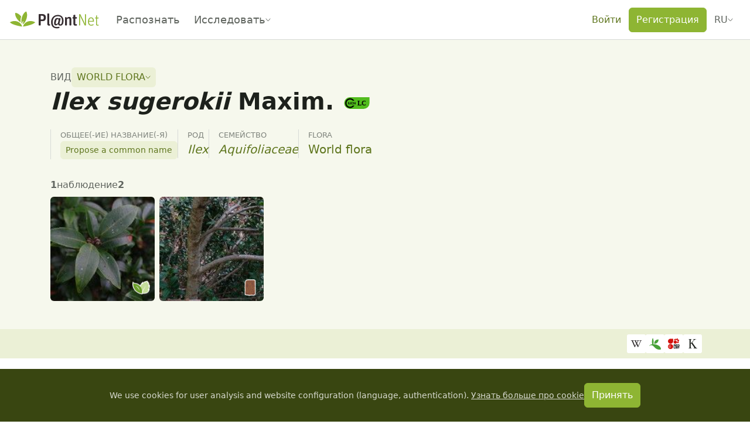

--- FILE ---
content_type: text/css; charset=utf-8
request_url: https://identify.plantnet.org/_nuxt/ObservationInfoChip.Dm-qeQDK.css
body_size: 215
content:
.observation-info-chip{background-color:var(--background);border:1px solid var(--text-subtle);border-radius:17px;color:var(--text);pointer-events:all}[dir=ltr] .observation-info-chip{padding:var(--s-3) var(--s-1) var(--s-3) var(--s-2)}[dir=rtl] .observation-info-chip{padding:var(--s-3) var(--s-2) var(--s-3) var(--s-1)}


--- FILE ---
content_type: text/javascript; charset=utf-8
request_url: https://identify.plantnet.org/_nuxt/C2jaJI_N.js
body_size: 1151
content:
import{_ as O}from"./-GShpuEU.js";import{u as D,ao as T,i as M,c as k,o as d,b as s,g as n,S as x,f as u,e as a,j as f,q as r,d as b,t as g,J as S,k as h,af as E}from"./XcKVyxwn.js";import{u as N}from"./L05jyjwp.js";import{_ as I}from"./Dt-t0TMi.js";/* empty css        */import{_ as U}from"./D7Y9sPd9.js";const j=["data-size","data-scroll-element"],F={class:"modal-header"},R={class:"modal-title h5"},W=["aria-label"],q={class:"modal-toolbar"},J={class:"modal-body"},K={key:0,class:"modal-footer"},X={__name:"PnModal",props:{modelValue:{type:Boolean,default:!1},title:{type:String,default:null},size:{type:String,default:"md"},buttonSize:{type:String,default:"md"},okOnly:{type:Boolean,default:!1},okVariant:{type:String,default:"primary"},okTitle:{type:String,default:"OK"},okDisabled:{type:Boolean,default:!1},cancelTitle:{type:String,default:"Cancel"},cancelVariant:{type:String,default:"ghost-secondary"},noFooter:{type:Boolean,default:!1},noDismiss:{type:Boolean,default:!1},loading:{type:Boolean,default:!1},scrollElement:{type:String,default:"body"},focusTrap:{type:[Boolean,Object],default:()=>({allowOutsideClick:!0})},sideWidth:{type:String,default:"260px"},zIndex:{type:Number,default:1055}},emits:["show","shown","close","confirm","update:modelValue"],setup(e,{emit:z}){const $=e,i=z,{t:w}=D(),m=T(),y=N("(min-width: 576px)"),V=M(()=>y.value&&$.scrollElement==="body"?"vfm-fade":"vfm-slide-down"),c=o=>{i("update:modelValue",o)};let p=null;const B=o=>{p=o.target},C=o=>{p===o.target&&c(!1)};return(o,t)=>{const v=O;return d(),k(a(E),{class:"pn-modal","esc-to-close":!e.noDismiss,"click-to-close":!e.noDismiss,"model-value":e.modelValue,"focus-trap":e.focusTrap,"z-index-fn":({index:l})=>e.zIndex+2*l,"overlay-class":"pn-modal-overlay","content-class":"pn-modal-content vfm--inset","overlay-transition":"vfm-fade","content-transition":a(V),onBeforeOpen:t[3]||(t[3]=l=>i("show")),onOpened:t[4]||(t[4]=l=>i("shown")),onClosed:t[5]||(t[5]=l=>i("close")),"onUpdate:modelValue":c},{default:s(()=>[n("div",{class:"pn-modal-scroll-container vfm--inset",onMousedown:B,onMouseup:x(C,["self"])},[n("div",{class:"pn-modal-scroll","data-size":e.size,"data-scroll-element":e.scrollElement},[u(v,{skip:!a(m).side||!a(y),tag:a(U),"side-width":e.sideWidth},{default:s(()=>[a(m).side?(d(),k(v,{key:0,skip:!a(y),class:"pn-modal-side"},{default:s(()=>[r(o.$slots,"side")]),_:3},8,["skip"])):f("",!0),u(v,{skip:!a(m).side&&e.scrollElement==="body",class:"pn-modal-side-content"},{default:s(()=>[n("div",F,[r(o.$slots,"header",{},()=>[n("div",R,g(e.title),1),e.noDismiss?f("",!0):(d(),b("button",{key:0,class:"btn-close",type:"button","aria-label":a(w)("Close"),onClick:t[0]||(t[0]=l=>c(!1))},null,8,W))])]),n("div",q,[r(o.$slots,"toolbar")]),n("div",J,[r(o.$slots,"default")]),e.noFooter?f("",!0):(d(),b("div",K,[r(o.$slots,"footer",{},()=>[e.okOnly?f("",!0):(d(),k(S,{key:0,size:e.buttonSize,variant:e.cancelVariant,onClick:t[1]||(t[1]=l=>c(!1))},{default:s(()=>[h(g(e.cancelTitle),1)]),_:1},8,["size","variant"])),u(S,{size:e.buttonSize,variant:e.okVariant,disabled:e.okDisabled,onClick:t[2]||(t[2]=l=>i("confirm"))},{default:s(()=>[h(g(e.okTitle),1)]),_:1},8,["size","variant","disabled"])])]))]),_:3},8,["skip"])]),_:3},8,["skip","tag","side-width"]),u(a(I),{loading:e.loading,variant:"light",offset:"8px"},null,8,["loading"])],8,j)],32)]),_:3},8,["esc-to-close","click-to-close","model-value","focus-trap","z-index-fn","content-transition"])}}};export{X as _};


--- FILE ---
content_type: text/javascript; charset=utf-8
request_url: https://identify.plantnet.org/_nuxt/DcsDmAYP.js
body_size: 5
content:
import{V as t,i as e}from"./XcKVyxwn.js";const c=()=>{const o=t();return e(()=>o.params.project)};export{c as u};


--- FILE ---
content_type: text/javascript; charset=utf-8
request_url: https://identify.plantnet.org/_nuxt/Bq2yT4w3.js
body_size: 2796
content:
import{x as oe,u as ne,h as se,A as _,i as Z,B as F,C as le,c as C,o as u,b as m,j as O,f as c,X as G,g,U as ie,d as y,t as a,e,F as L,r as J,al as re,Y as ue,J as ce,_ as de,k as v,H as pe,s as he,aj as me}from"./XcKVyxwn.js";import{_ as ge}from"./xU-Z3dsP.js";import{_ as fe}from"./C7BJidaa.js";import{i as ye}from"./j1X_cozR.js";import{g as ve}from"./Dmrr03IA.js";import{_ as w}from"./DSat-p-O.js";import{_ as X}from"./DFN9eHcJ.js";import{_ as I}from"./Dt-t0TMi.js";import{_ as R}from"./DlQ-ID_n.js";import{_ as j}from"./B4tGjEda.js";import{c as Q}from"./Cr0IG45O.js";const be={value:null},_e=["value"],Ce={class:"btn-group btn-group-sm",role:"radiogroup",tabindex:"-1"},ke=["id","value","text"],xe=["for"],$e={key:0,class:"position-relative"},Se={key:0,style:{height:"300px"}},Ae={class:"position-relative"},Me={key:0,style:{height:"300px"}},Ne={class:"position-relative"},Be={key:0,style:{height:"300px"}},Oe={class:"position-relative"},qe={__name:"SpeciesPhenologyCharts",props:{projectId:{type:String,default:null},speciesId:{type:String,default:null},customCoordinates:{type:Object,default:null},options:{type:Object,default:null},token:{type:String,default:null},noConfig:{type:Boolean,default:!1}},emits:["configClicked","update:config"],setup(f,{emit:K}){const s=f,D=K,{$pnApi:z}=oe(),{t,locale:E}=ne(),H=se(),U={leaf:Q.green,flower:Q.pink,fruit:Q.blue},V=_({labels:[],datasets:[]}),T=_({labels:[],datasets:[]}),S=_({labels:[],datasets:[]}),x=_({labels:[],datasets:[]}),W=Z(()=>x.value.datasets.length===0?300:Math.min(800,Math.max(200,Array.from(new Set(x.value.datasets.map(({altitudeRange:o})=>o))).length*80))),ee={responsive:!0,maintainAspectRatio:!1,interaction:{mode:"point",axis:"xy",intersect:!1},scales:{y:{display:!1,ticks:{display:!1}},x:{type:"category",offset:!0}},plugins:{legend:!1,tooltip:{mode:"point"},annotation:{annotations:[]}}},k=_({}),h=_(null),A=_({scale:"linear",scales:[{value:"linear",text:t("Linear")},{value:"logarithmic",text:t("Logarithmic")}]}),M=Array.from({length:new Date().getFullYear()-2e3+1}).fill(new Date().getFullYear()).map((o,l)=>(o-l).toString()),P=Z(()=>({responsive:!0,maintainAspectRatio:!1,scales:{y:{type:A.value.scale,suggestedMin:0,min:0,offset:!0,ticks:{beginAtZero:!0}}},plugins:{legend:{position:"top",align:"start"}}})),b=_(0),te=()=>{D("configClicked")},N=async(o,l,$,n,r)=>{b.value++;try{const d=await z(`projects/${encodeURIComponent(s.projectId)}/pheno/species/${encodeURIComponent(s.speciesId)}`,{query:{validatedOnly:s.options.includeNonValidatedObs,includeQueries:s.options.includeQueries?s.options.includeQueriesScore:-1,year:h.value,latMax:l,latMin:$,lonMax:n,lonMin:r,token:H.getters.getAuthToken()||s.token}});d&&d.length>0&&d.some(({counts:p})=>!p||p.length===0?!1:p.some(({count:B})=>B>0))?o.value={labels:d[0].counts.map(p=>p.label),datasets:d.map(p=>{const B=U[p.organ]||Q.grey;return{label:t(p.organ.charAt(0).toUpperCase()+p.organ.slice(1))||p.organ,data:p.counts.map(ae=>ae.count),pointBackgroundColor:B,pointBorderColor:"white",borderColor:B}})}:o.value={labels:[],datasets:[]}}catch{}b.value--};F(()=>s.customCoordinates,o=>{N(S,o.latMax,o.latMin,o.lonMax,o.lonMin)});const Y=()=>{N(V,90,0,180,-180),N(T,0,-90,180,-180),s.customCoordinates&&N(S,s.customCoordinates.latMax,s.customCoordinates.latMin,s.customCoordinates.lonMax,s.customCoordinates.lonMin)};F(h,()=>{q(),Y()}),F(()=>s.options,(o,l)=>{ye(o,l)||(q(),Y())});const q=async()=>{b.value++;try{const o=await z(`projects/${encodeURIComponent(s.projectId)}/pheno/species/${encodeURIComponent(s.speciesId)}/altitude`,{query:{validatedOnly:s.options.includeNonValidatedObs,includeQueries:s.options.includeQueries?s.options.includeQueriesScore:-1,year:h.value,token:H.getters.getAuthToken()||s.token}});if(o?.length>0){const l=o.flatMap(({counts:n,organ:r})=>Object.entries(ve(n,"altitudeRange")).filter(([,d])=>d.some(({count:i})=>i>0)).map(([d,i])=>({label:t(r.slice(0,1).toUpperCase()+r.slice(1)),data:i.map(({count:p})=>p),altitudeRange:d,yAxisID:`y${d}`,pointBackgroundColor:U[r],pointBorderColor:"white",borderColor:U[r]}))).sort((n,r)=>r.altitudeRange.localeCompare(n.altitudeRange,E.value,{numeric:!0}));x.value={labels:Array.from(new Set(o.flatMap(({counts:n})=>n.map(({monthLabel:r})=>r)))),datasets:l};const $=Math.max(...o.flatMap(({counts:n})=>n.map(({count:r})=>r)));k.value.plugins?.annotation?.annotations.length>0&&(k.value={...k.value,plugins:{...k.value.plugins||{},annotation:{...k.value.plugins.annotation||{},annotations:[]}}}),await me(),k.value=l.reduce((n,{yAxisID:r,altitudeRange:d})=>n.scales[r]?n:{...n,scales:{...n.scales,[r]:{title:{display:!1},beginAtZero:!0,offset:!0,min:0,max:$,type:"linear",position:"right",stack:"altitudeRanges"}},plugins:{...n.plugins,annotation:{...n.plugins.annotation,annotations:[...n.plugins.annotation.annotations,{type:"label",content:()=>`${d} m`,position:{x:"start",y:"end"},xScaleID:"x",xValue:0,xAdjust:-36,yScaleID:r,yValue:0,yAdjust:24}]}}},ee)}}catch{}b.value--};return le(()=>{q(),Y()}),(o,l)=>{const $=de,n=ge,r=fe,d=pe;return u(),C(d,null,{default:m(()=>[f.noConfig?O("",!0):(u(),C(r,{key:0,space:"var(--s-1)",align:"center"},{default:m(()=>[G(g("select",{id:"input-pheno-year","onUpdate:modelValue":l[0]||(l[0]=i=>ie(h)?h.value=i:null),class:"form-select form-select-sm",style:{flex:"1 1 auto","max-width":"120px"},name:"phenoYear"},[g("option",be,a(e(M)[e(M).length-1])+" – "+a(e(M)[0]),1),(u(!0),y(L,null,J(e(M),i=>(u(),y("option",{key:i,value:i},a(i),9,_e))),128))],512),[[re,e(h)]]),g("div",Ce,[(u(!0),y(L,null,J(e(A).scales,i=>(u(),y(L,{key:i.value},[G(g("input",{id:`species-phenology-charts-scale-checkbox-${i.value}`,"onUpdate:modelValue":l[1]||(l[1]=p=>e(A).scale=p),name:"species-phenology-charts-scale",value:i.value,text:i.text,type:"radio",class:"btn-check"},null,8,ke),[[ue,e(A).scale]]),g("label",{for:`species-phenology-charts-scale-checkbox-${i.value}`,class:"btn btn-outline-secondary btn-sm"},a(i.text),9,xe)],64))),128))]),c(ce,{size:"sm",variant:"ghost-secondary","aria-label":e(t)("Settings"),onClick:te},{default:m(()=>[c($,{icon:"cog"})]),_:1},8,["aria-label"]),f.options.includeNonValidatedObs?(u(),C(X,{key:0,variant:"warning",removeable:"",onRemoved:l[2]||(l[2]=i=>D("update:config",{...f.options,includeNonValidatedObs:!1}))},{default:m(()=>[c(n,null,{content:m(()=>[v(a(e(t)("Include observation data that have not yet been reviewed by the community")),1)]),default:m(()=>[v(" "+a(e(t)("Not validated")),1)]),_:1})]),_:1})):O("",!0),f.options.includeQueries?(u(),C(X,{key:1,variant:f.options.includeQueriesScore>50?"warning":"danger",removeable:"",onRemoved:l[3]||(l[3]=i=>D("update:config",{...f.options,includeQueries:!1,includeQueriesScore:90}))},{default:m(()=>[c(n,null,{content:m(()=>[v(a(e(t)("Identification score from the first result of the query")),1)]),default:m(()=>[v(" "+a(e(t)("Confidence score"))+" > "+a((f.options.includeQueriesScore/100).toLocaleString(e(E),{style:"percent"})),1)]),_:1})]),_:1},8,["variant"])):O("",!0)]),_:1})),c(d,{space:"var(--s3)"},{default:m(()=>[f.noConfig?O("",!0):(u(),y("div",$e,[c(e(R),null,{default:m(()=>[v(a(e(t)("Map"))+" "+a(e(h)?`(${e(h)})`:""),1)]),_:1}),g("p",null,[v(a(e(t)("Total number of observations of this species by organ in the area visible on the map")),1),l[4]||(l[4]=g("br",null,null,-1)),g("small",null,"("+a(e(t)("Navigate on the map above to explore the phenology of this species in a specific area"))+")",1)]),e(S).datasets.length>0?(u(),y("div",Se,[c(j,{data:e(S),options:e(P)},null,8,["data","options"])])):(u(),C(w,{key:1,title:e(t)("No data")},null,8,["title"])),c(e(I),{loading:e(b)!==0,variant:"light"},null,8,["loading"])])),g("div",Ae,[c(e(R),null,{default:m(()=>[v(a(e(t)("Northern hemisphere"))+" "+a(e(h)?`(${e(h)})`:""),1)]),_:1}),g("p",null,a(e(t)("Total number of observations of this species by organ in the northern hemisphere")),1),e(V).datasets.length>0?(u(),y("div",Me,[c(j,{data:e(V),options:e(P)},null,8,["data","options"])])):(u(),C(w,{key:1,title:e(t)("No data")},null,8,["title"])),c(e(I),{loading:e(b)!==0,variant:"light"},null,8,["loading"])]),g("div",Ne,[c(e(R),null,{default:m(()=>[v(a(e(t)("Southern hemisphere"))+" "+a(e(h)?`(${e(h)})`:""),1)]),_:1}),g("p",null,a(e(t)("Total number of observations of this species by organ in the southern hemisphere")),1),e(T).datasets.length>0?(u(),y("div",Be,[c(j,{data:e(T),options:e(P)},null,8,["data","options"])])):(u(),C(w,{key:1,title:e(t)("No data")},null,8,["title"])),c(e(I),{loading:e(b)!==0,variant:"light"},null,8,["loading"])]),g("div",Oe,[c(e(R),null,{default:m(()=>[v(a(e(t)("Altitudes"))+" "+a(e(h)?`(${e(h)})`:""),1)]),_:1}),g("p",null,a(e(t)("Number of observations of this species per organ and altitude range")),1),e(x).datasets.length>0?(u(),y("div",{key:0,style:he({height:`${e(W)}px`})},[c(j,{data:e(x),options:e(k)},null,8,["data","options"])],4)):(u(),C(w,{key:1,title:e(t)("No data")},null,8,["title"])),c(e(I),{loading:e(b)!==0,variant:"light"},null,8,["loading"])])]),_:1})]),_:1})}}};export{qe as _};


--- FILE ---
content_type: text/javascript; charset=utf-8
request_url: https://identify.plantnet.org/_nuxt/smwqNUP6.js
body_size: 1031
content:
import{u as A,A as B,i as V,c as x,o as u,b as a,f as n,H as N,g as o,d as i,j as w,t as d,J as g,k as m,e as l,_ as L,F as z,r as E,s as D}from"./XcKVyxwn.js";import{_ as F}from"./C7BJidaa.js";import{a as O}from"./DSat-p-O.js";import{_ as k}from"./-GShpuEU.js";import{_ as P}from"./DZL2X8vb.js";const U={class:"pn-vote-widget-header"},j={key:0},q={key:1},H=["role"],I=["role"],J={key:0,class:"pn-vote-widget-authors"},T={class:"list-unstyled list-inline pn-vote-widget-users-list m-0"},X={__name:"PnVoteUpDownWidget",props:{label:{type:String,default:null},upSelected:{type:Boolean,default:!1},downSelected:{type:Boolean,default:!1},upAuthors:{type:Array,default:()=>[]},downAuthors:{type:Array,default:()=>[]},upScore:{type:Number,default:0},downScore:{type:Number,default:0},voteEnabled:{type:Boolean,default:!1},noCancelButton:{type:Boolean,default:!1}},emits:["upvote","downvote","undo"],setup(e,{emit:y}){const v=e,{t:c}=A(),p=y,r=B(!1),_=V(()=>r.value?v[`${r.value}Authors`]:null),h=f=>{r.value!==f&&v[`${f}Authors`].length>0?r.value=f:r.value=!1};return(f,t)=>{const S=L,b=F,$=N,C=O;return u(),x(C,{class:"pn-vote-widget pn-vote-up-down-widget",padding:"var(--s-2) var(--s-1)",variant:"light","data-up-selected":e.upSelected,"data-down-selected":e.downSelected},{default:a(()=>[n($,{space:"var(--s-1)"},{default:a(()=>[o("div",U,[n(b,{space:"var(--s-2)",align:"center"},{default:a(()=>[e.label?(u(),i("div",j,d(e.label),1)):w("",!0),!e.noCancelButton&&(e.upSelected||e.downSelected)?(u(),i("div",q,[n(g,{size:"sm",variant:"outline-secondary",onClick:t[0]||(t[0]=s=>p("undo"))},{default:a(()=>[m(d(l(c)("Undo my vote")),1)]),_:1})])):w("",!0),n(b,{space:"var(--s-1)",class:"ms-auto"},{default:a(()=>[o("div",null,[n(k,{skip:!e.voteEnabled,tag:g,variant:e.upSelected?"primary":"outline-secondary",size:"sm",onClick:t[1]||(t[1]=s=>p("upvote"))},{default:a(()=>[n(S,{icon:"thumb-up"})]),_:1},8,["skip","variant"]),t[5]||(t[5]=m()),o("span",{class:"pn-vote-widget-up-authors-button",role:e.upAuthors.length>0?"button":"",onClick:t[2]||(t[2]=s=>h("up"))},[o("strong",null,d(e.upScore),1),m(" "+d(e.upScore>1?l(c)("Votes").toLowerCase():l(c)("Vote singular").toLowerCase()),1)],8,H)]),o("div",null,[n(k,{skip:!e.voteEnabled,tag:g,variant:e.downSelected?"danger":"outline-secondary",size:"sm",onClick:t[3]||(t[3]=s=>p("downvote"))},{default:a(()=>[n(S,{icon:"thumb-down"})]),_:1},8,["skip","variant"]),t[6]||(t[6]=m()),o("span",{class:"pn-vote-widget-down-authors-button",role:e.downAuthors.length>0?"button":"",onClick:t[4]||(t[4]=s=>h("down"))},[o("strong",null,d(e.downScore),1),m(" "+d(e.downScore>1?l(c)("Votes").toLowerCase():l(c)("Vote singular").toLowerCase()),1)],8,I)])]),_:1})]),_:1})]),l(r)?(u(),i("div",J,[o("ul",T,[(u(!0),i(z,null,E(l(_),s=>(u(),i("li",{key:s.id,class:"list-inline-item"},[n(P,{user:s},null,8,["user"])]))),128))])])):w("",!0)]),_:1})]),_:1},8,["data-up-selected","data-down-selected"])}}},W={class:"pn-score-bar"},Y={__name:"PnScoreBar",props:{score:{type:Number,required:!0}},setup(e){return(y,v)=>(u(),i("div",W,[o("div",{class:"pn-score-bar-inner",style:D({width:`${e.score}%`})},null,4)]))}};export{X as _,Y as a};
